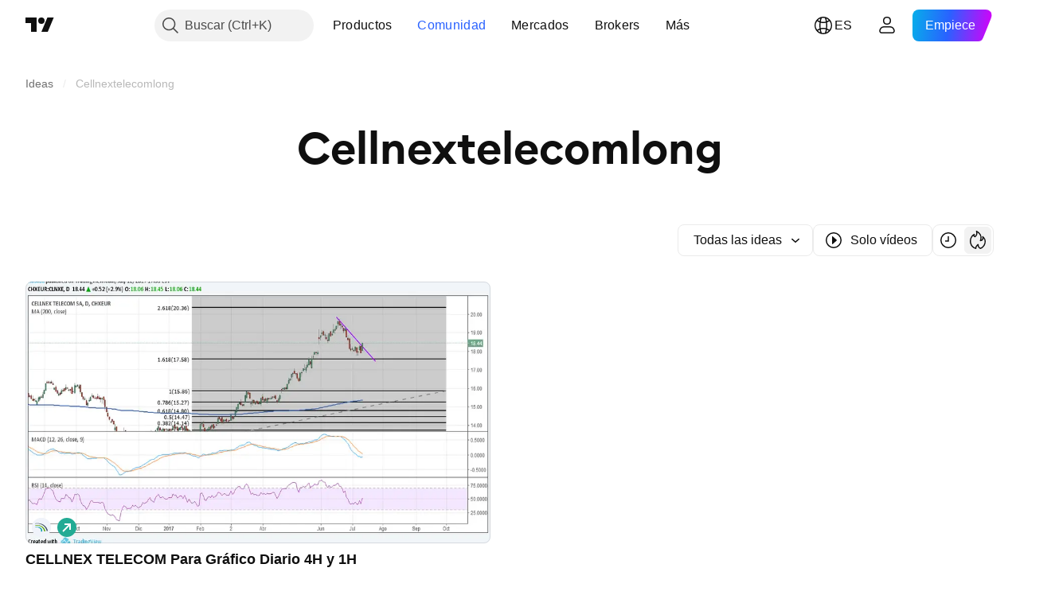

--- FILE ---
content_type: image/svg+xml
request_url: https://s3-symbol-logo.tradingview.com/cellnex-telecom.svg
body_size: 242
content:
<!-- by TradingView --><svg xmlns="http://www.w3.org/2000/svg" width="18" height="18"><path fill="#F0F3FA" d="M0 0h18v18H0z"/><path d="M8.82 12.98l-.15-.04.02-.6c.04-1.04-.2-1.6-.95-2.29a4.21 4.21 0 00-1.87-.97 10.2 10.2 0 00-2.28-.06c-.33.01-.44 0-.51-.07-.08-.07-.08-.1-.02-.14.27-.2 2.3-.35 3.15-.23 2.17.3 3.74 1.92 3.59 3.7-.02.22-.05.44-.07.49-.07.16-.63.28-.91.2z" fill="#0099A8"/><path d="M11.73 12.8a.94.94 0 01-.14-.36 7.11 7.11 0 00-5.63-5.11 10.2 10.2 0 00-2.44-.05c-.48.09-.66-.03-.4-.25.2-.18.39-.22 1.2-.3A8.83 8.83 0 019.96 8.2c.17.12.53.43.8.69a6.3 6.3 0 011.88 3.1c.13.47.13.5.03.6-.18.18-.8.32-.95.22z" fill="#61A60E"/><path d="M13.91 12.36l-.09-.37c-.93-3.89-4.84-6.74-9-6.56a11 11 0 00-1.12.1c-.74.12-.92-.23-.18-.38.56-.1 1.68-.18 2.35-.14 2.61.14 4.8 1 6.54 2.6a8.01 8.01 0 012.47 3.9c.17.61.16.72-.08.83-.24.1-.85.11-.89.02z" fill="#415364"/></svg>

--- FILE ---
content_type: application/javascript; charset=utf-8
request_url: https://static.tradingview.com/static/bundles/publications_view.d9e2d7d54c8b5a3247dd.js
body_size: 18532
content:
(self.webpackChunktradingview=self.webpackChunktradingview||[]).push([[26476,81951],{276152:e=>{e.exports={"tv-spinner__container-rotate":"tv-spinner__container-rotate-aLqboHuu"}},33714:e=>{e.exports={desktop:"desktop-cIgT47qY",mobile:"mobile-cIgT47qY"}},253905:e=>{e.exports={root:"root-wf93R4pV",breadcrumbsHidden:"breadcrumbsHidden-wf93R4pV"}},183232:e=>{e.exports={header:"header-a7yb11E8",heading:"heading-a7yb11E8",categories:"categories-a7yb11E8",feed:"feed-a7yb11E8",emptyStateIcon:"emptyStateIcon-a7yb11E8",emptyStateButton:"emptyStateButton-a7yb11E8"}},731512:e=>{e.exports={}},624011:e=>{e.exports={"badge-broker":"badge-broker-GgBZrZ6D",featured:"featured-GgBZrZ6D",dark:"dark-GgBZrZ6D",platinum:"platinum-GgBZrZ6D",link:"link-GgBZrZ6D",gold:"gold-GgBZrZ6D",silver:"silver-GgBZrZ6D"}},813450:e=>{e.exports={breadcrumbsContainer:"breadcrumbsContainer-aI9V8b_F",breadcrumbsContainerScroll:"breadcrumbsContainerScroll-aI9V8b_F",breadcrumbsContainerEllipsis:"breadcrumbsContainerEllipsis-aI9V8b_F",breadcrumbsList:"breadcrumbsList-aI9V8b_F",breadcrumbsListItem:"breadcrumbsListItem-aI9V8b_F",breadcrumbsListItemLastCollapsed:"breadcrumbsListItemLastCollapsed-aI9V8b_F",breadcrumb:"breadcrumb-aI9V8b_F",breadcrumbContent:"breadcrumbContent-aI9V8b_F"}},19906:e=>{e.exports={divider:"divider-cZAS4vtj",small:"small-cZAS4vtj",medium:"medium-cZAS4vtj",breadcrumb:"breadcrumb-cZAS4vtj",currentPage:"currentPage-cZAS4vtj",breadcrumbWithCaret:"breadcrumbWithCaret-cZAS4vtj",breadcrumbWithMenuContainer:"breadcrumbWithMenuContainer-cZAS4vtj",breadcrumbDisclosureContent:"breadcrumbDisclosureContent-cZAS4vtj",breadcrumbDisclosureLink:"breadcrumbDisclosureLink-cZAS4vtj",breadcrumbDisclosureItem:"breadcrumbDisclosureItem-cZAS4vtj",roundedIcon:"roundedIcon-cZAS4vtj",breadcrumbContent:"breadcrumbContent-cZAS4vtj",breadcrumbCircleLogo:"breadcrumbCircleLogo-cZAS4vtj"}},502144:e=>{e.exports={"tablet-small-breakpoint":"(max-width: 440px)",item:"item-jFqVJoPk",hovered:"hovered-jFqVJoPk",isDisabled:"isDisabled-jFqVJoPk",isActive:"isActive-jFqVJoPk",shortcut:"shortcut-jFqVJoPk",toolbox:"toolbox-jFqVJoPk",withIcon:"withIcon-jFqVJoPk","round-icon":"round-icon-jFqVJoPk",icon:"icon-jFqVJoPk",startSlot:"startSlot-jFqVJoPk",labelRow:"labelRow-jFqVJoPk",label:"label-jFqVJoPk",showOnHover:"showOnHover-jFqVJoPk","disclosure-item-circle-logo":"disclosure-item-circle-logo-jFqVJoPk",showOnFocus:"showOnFocus-jFqVJoPk"}},723087:e=>{e.exports={linkItem:"linkItem-zMVwkifW"}},274188:e=>{e.exports={roundTabButton:"roundTabButton-JbssaNvk",disableFocusOutline:"disableFocusOutline-JbssaNvk",enableCursorPointer:"enableCursorPointer-JbssaNvk",large:"large-JbssaNvk",withStartIcon:"withStartIcon-JbssaNvk",iconOnly:"iconOnly-JbssaNvk",withEndIcon:"withEndIcon-JbssaNvk",startIconWrap:"startIconWrap-JbssaNvk",endIconWrap:"endIconWrap-JbssaNvk",small:"small-JbssaNvk",xsmall:"xsmall-JbssaNvk",primary:"primary-JbssaNvk",disabled:"disabled-JbssaNvk",selected:"selected-JbssaNvk",disableActiveStateStyles:"disableActiveStateStyles-JbssaNvk",ghost:"ghost-JbssaNvk",fake:"fake-JbssaNvk",
caret:"caret-JbssaNvk",visuallyHidden:"visuallyHidden-JbssaNvk",content:"content-JbssaNvk"}},607209:e=>{e.exports={scrollWrap:"scrollWrap-vgCB17hK",overflowScroll:"overflowScroll-vgCB17hK",roundTabs:"roundTabs-vgCB17hK",center:"center-vgCB17hK",overflowWrap:"overflowWrap-vgCB17hK",start:"start-vgCB17hK"}},269269:(e,t,n)=>{"use strict";var a;n.d(t,{CollapseDirection:()=>a,useCollapsible:()=>i}),function(e){e.StartFirst="start-first",e.EndFirst="end-first"}(a||(a={}));var o=n(50959),r=n(363633);function i(e,t,n,i=a.EndFirst){const s=(0,o.useCallback)(((n,o)=>{const r=e.map((e=>n.widthsMap.get(t(e))??0));return function({items:e,containerWidth:t,elementsWidths:n,menuItemWidth:o,keepVisible:r,direction:i}){const s=[...e],l=[],c=[];let u=0;for(const e of n)u+=e;if(u<=t)return{visible:s,hidden:c};const d=[...n];if(u=r.map((e=>d[e])).reduce(((e,t)=>e+t),0)+o,i===a.EndFirst)for(let e=0;e<s.length;e++)r.includes(e)?l.push(s[e]):(u+=d[e],u<=t?l.push(s[e]):c.push(s[e]));else for(let e=s.length-1;e>=0;e--)r.includes(e)?l.unshift(s[e]):(u+=d[e],u<=t?l.unshift(s[e]):c.unshift(s[e]));return{visible:l,hidden:c}}({items:e,containerWidth:n.containerWidth,elementsWidths:r,menuItemWidth:n.moreButtonWidth,keepVisible:o,direction:i})}),[e]);return(0,r.useCollapsibleCommon)({itemsList:e,getItemId:t,calcVisibleAndHiddenItems:s,shouldKeepItemVisible:n})}},718083:(e,t,n)=>{"use strict";n.d(t,{useDisclosure:()=>c});var a=n(50959),o=n(650151),r=n(607423),i=n(405964),s=n(763341),l=n(481058);function c(e){const{id:t,listboxId:n,disabled:c,buttonTabIndex:u=0,onFocus:d,onBlur:m,onClick:b}=e,[f,h]=(0,a.useState)(!1),[p,v]=(0,i.useFocus)(),g=p||f,C=n??void 0!==t?(0,l.createDomId)(t,"listbox"):void 0,E=(0,a.useRef)(null),y=(0,a.useCallback)((e=>E.current?.focus(e)),[E]),A=(0,a.useRef)(null),k=(0,a.useCallback)((()=>(0,o.ensureNotNull)(A.current).focus()),[A]),S=(0,a.useCallback)((()=>h(!0)),[h]),I=(0,a.useCallback)(((e=!1,t=!1)=>{h(!1);const{activeElement:n}=document;n&&(0,r.isTextEditingField)(n)||t||y({preventScroll:e})}),[h,y]),R=(0,a.useCallback)((()=>{f?I():S()}),[f,I,S]),x=c?[]:[d,v.onFocus],D=c?[]:[m,v.onBlur],T=c?[]:[b,R],w=(0,s.createSafeMulticastEventHandler)(...x),M=(0,s.createSafeMulticastEventHandler)(...D),N=(0,s.createSafeMulticastEventHandler)(...T);return{listboxId:C,isOpened:f,isFocused:g,buttonTabIndex:c?-1:u,listboxTabIndex:-1,open:S,close:I,toggle:R,onOpen:k,buttonFocusBindings:{onFocus:w,onBlur:M},onButtonClick:N,buttonRef:E,listboxRef:A,buttonAria:{"aria-controls":f?C:void 0,"aria-expanded":f,"aria-disabled":c}}}},499408:(e,t,n)=>{"use strict";n.d(t,{useKeepActiveItemIntoView:()=>i});var a=n(50959),o=n(650151),r=n(896320);function i(e={}){const{activeItem:t,getKey:n,...i}=e,s=(0,a.useRef)(null),l=(0,a.useRef)(new Map),c=(0,r.useScrollIntoViewHelper)(s.current),u=(0,a.useCallback)((()=>{null!==c.current&&null!==s.current&&c.current.getContainer()!==s.current&&c.current.setContainer(s.current)}),[c,s]),d=(0,a.useCallback)((e=>{s.current=e}),[s]),m=(0,a.useCallback)(((e,t)=>{const a=n?n(e):e;t?l.current.set(a,t):l.current.delete(a)
}),[l,n]),b=(0,a.useCallback)(((e,t)=>{if(!e)return;const a=n?n(e):e,r=l.current.get(a);r&&(u(),(0,o.ensureNotNull)(c.current).scrollTo(r,t))}),[l,c,n]);return(0,a.useEffect)((()=>b(t,i)),[b,t]),[d,m,b]}},846503:(e,t,n)=>{"use strict";n.d(t,{useMobileTouchState:()=>r});var a=n(50959),o=n(23482);function r(){const[e,t]=(0,a.useState)(!1);return(0,a.useEffect)((()=>{t(o.mobiletouch)}),[]),e}},199090:(e,t,n)=>{"use strict";n.d(t,{usePrevious:()=>o});var a=n(50959);function o(e){const t=(0,a.useRef)(null);return(0,a.useEffect)((()=>{t.current=e}),[e]),t.current}},896320:(e,t,n)=>{"use strict";n.d(t,{useScrollIntoViewHelper:()=>d});var a=n(50959),o=n(650151),r=n(745269);const i={duration:200,additionalScroll:0},s={vertical:{scrollSize:"scrollHeight",clientSize:"clientHeight",start:"top",end:"bottom",size:"height"},horizontal:{scrollSize:"scrollWidth",clientSize:"clientWidth",start:"left",end:"right",size:"width"}};function l(e,t){const n=s[e];return t[n.scrollSize]>t[n.clientSize]}function c(e,t,n,a,o,i){const l=function(e,t,n,a=0){const o=s[e];return{start:-1*a,middle:-1*(Math.floor(n[o.size]/2)-Math.floor(t[o.size]/2)),end:-1*(n[o.size]-t[o.size])+a}}(e,a,o,i.additionalScroll);let c=0;if(i.snapToMiddle||function(e,t,n){const a=s[e];return t[a.start]<n[a.start]-n[a.size]/2||t[a.end]>n[a.end]+n[a.size]/2}(e,a,o))c=l.middle;else{const t=function(e,t,n,a=0){const o=s[e],r=t[o.start]+Math.floor(t[o.size]/2),i=n[o.start]+Math.floor(n[o.size]/2);return{start:t[o.start]-n[o.start]-a,middle:r-i,end:t[o.end]-n[o.end]+a}}(e,a,o,i.additionalScroll),n=function(e){const{start:t,middle:n,end:a}=e,o=new Map([[Math.abs(t),{key:"start",value:Math.sign(t)}],[Math.abs(n),{key:"middle",value:Math.sign(n)}],[Math.abs(a),{key:"end",value:Math.sign(a)}]]),r=Math.min(...o.keys());return o.get(r)}(t);c=void 0!==n?l[n.key]:0}return i.align&&(c=l[i.align]),function(e){const{additionalScroll:t=0,duration:n=r.dur,func:a=r.easingFunc.easeInOutCubic,onScrollEnd:o,target:i,wrap:s,direction:l="vertical"}=e;let{targetRect:c,wrapRect:u}=e;c=c??i.getBoundingClientRect(),u=u??s.getBoundingClientRect();const d=("vertical"===l?c.top-u.top:c.left-u.left)+t,m="vertical"===l?"scrollTop":"scrollLeft",b=s?s[m]:0;let f,h=0;return h=window.requestAnimationFrame((function e(t){let r;if(f?r=t-f:(r=0,f=t),r>=n)return s[m]=b+d,void(o&&o());const i=b+d*a(r/n);s[m]=Math.floor(i),h=window.requestAnimationFrame(e)})),function(){window.cancelAnimationFrame(h),o&&o()}}({...i,target:t,targetRect:a,wrap:n,wrapRect:o,additionalScroll:c,direction:e})}class u{constructor(e=null){this._container=null,this._lastScrolledElement=null,this._stopVerticalScroll=null,this._stopHorizontalScroll=null,this._container=e}scrollTo(e,t=i){if(null!==this._container&&null!==e&&!function(e,t,n=0){const a=e.getBoundingClientRect(),o=t.getBoundingClientRect();return a.top-o.top>=0&&o.bottom-a.bottom>=0&&a.left-o.left>=n&&o.right-a.right>=n}(e,this._container,t.visibilityDetectionOffsetInline)){const n=e.getBoundingClientRect(),a=this._container.getBoundingClientRect();this.stopScroll(),
l("vertical",this._container)&&(this._stopVerticalScroll=c("vertical",e,this._container,n,a,this._modifyOptions("vertical",t))),l("horizontal",this._container)&&(this._stopHorizontalScroll=c("horizontal",e,this._container,n,a,this._modifyOptions("horizontal",t)))}this._lastScrolledElement=e}scrollToLastElement(e){this.scrollTo(this._lastScrolledElement,e)}stopScroll(){null!==this._stopVerticalScroll&&this._stopVerticalScroll(),null!==this._stopHorizontalScroll&&this._stopHorizontalScroll()}getContainer(){return this._container}setContainer(e){this._container=e,this._container?.contains(this._lastScrolledElement)||(this._lastScrolledElement=null)}destroy(){this.stopScroll(),this._container=null,this._lastScrolledElement=null}_handleScrollEnd(e){"vertical"===e?this._stopVerticalScroll=null:this._stopHorizontalScroll=null}_modifyOptions(e,t){return Object.assign({},t,{onScrollEnd:()=>{this._handleScrollEnd(e),void 0!==t.onScrollEnd&&t.onScrollEnd()}})}}function d(e){const t=(0,a.useRef)(null);return(0,a.useEffect)((()=>(t.current=new u(e),()=>(0,o.ensureNotNull)(t.current).destroy())),[]),t}},149814:(e,t,n)=>{"use strict";n.d(t,{useTabs:()=>d});var a=n(50959),o=n(688697),r=n(763341),i=n(405964),s=n(499408),l=n(61548),c=n(846503);const u=24;function d(e){const{id:t,items:n,orientation:d,activationType:m="manual",disabled:b,tablistLabelId:f,tablistLabel:h,focusOnHighlight:p=!0,preventDefaultIfKeyboardActionHandled:v=!0,stopPropagationIfKeyboardActionHandled:g=!1,keyboardNavigationLoop:C=!0,scrollIntoViewOptions:E,isActive:y,onActivate:A,isCollapsed:k,isRtl:S,isDisclosureOpened:I,isRadioGroup:R,defaultKeyboardFocus:x,focusableItemAttributes:D={}}=e,T=(0,c.useMobileTouchState)(),w=I?null:d||"horizontal",M=(0,a.useRef)(e.itemsRefs?.current??new Map),[N,B]=(0,a.useState)(),[L,_]=(0,i.useFocus)(),O=n.find(y),F=(0,a.useCallback)((t=>e.compareTabs?e.compareTabs(t,N):t===N),[N]),Y=(0,a.useCallback)((t=>{const n=e.findTab?e.findTab(M.current,t):M.current.get(t);p&&void 0!==n&&n!==document.activeElement&&n.focus()}),[p]),W=(0,a.useRef)(),H=(0,a.useCallback)(((e,t)=>{B(e),"number"==typeof t?(clearTimeout(W.current),W.current=setTimeout((()=>Y(e)),t)):Y(e)}),[B,Y]),P=(0,a.useCallback)((e=>{b||e.disabled||(A(e),F(e)||H(e))}),[b,A,F,H]),U=(0,l.useTabsKeyboardNavigation)({isRtl:S,items:n,activationType:m,preventDefaultIfHandled:v,stopPropagationIfHandled:g,loop:C,onActivate:P,isHighlighted:F,onHighlight:H,isCollapsed:k,orientation:w}),z=(0,a.useCallback)((e=>{let t=null;for(const[n,a]of M.current.entries())if(e.target===a){t=n;break}t&&!F(t)&&("automatic"===m&&k&&!k(t)?P(t):H(t))}),[m,F,H,P,k]);(0,a.useEffect)((()=>{T||void 0!==O&&B(O)}),[O,T]),(0,a.useEffect)((()=>{L||B(void 0)}),[L]),(0,a.useEffect)((()=>()=>clearTimeout(W.current)),[]);const V=E?.additionalScroll??0,[J,K]=(0,s.useKeepActiveItemIntoView)({...E,visibilityDetectionOffsetInline:V+u,snapToMiddle:!0,activeItem:N??O,getKey:(0,a.useCallback)((e=>e.id),[])}),j=(0,a.useCallback)(((e,t)=>{K(e,t),null!==t?M.current.set(e,t):M.current.delete(e)
}),[K]),{firstEdgeItemIndex:q,lastEdgeItemIndex:Z}=(0,o.findEdgesTab)(n,k);return{tabsBindings:n.map(((e,t)=>{const n=F(e),a=y(e),r=e.disabled??b??!1,i=1===x?L?n:t===q||t===Z:L?n:a;return{...(0,o.getTabAttributes)(e.id,i,a,e.tabpanelId,r,R,"",D),highlighted:n,active:a,handleItemRef:j}})),tablistBinding:{...(0,o.getTabListAttributes)(t,d,b,f,h,R),onBlur:_.onBlur,onFocus:(0,r.createSafeMulticastEventHandler)(_.onFocus,z),onKeyDown:U},scrollWrapBinding:{ref:J},onActivate:P,onHighlight:H,isHighlighted:F}}},61548:(e,t,n)=>{"use strict";n.d(t,{useTabsKeyboardNavigation:()=>c});var a=n(50959),o=n(650151),r=n(283657),i=n(507017);function s(){return!1}function l(e,t){return{next:()=>t!==e.length-1,previous:()=>0!==t}}function c(e){const{activationType:t="manual"}=e,n=(0,a.useMemo)((()=>t),[]);return(0,o.assert)(t===n,"Activation type must be invariant."),"automatic"===t?function(e){const{isRtl:t,items:n,preventDefaultIfHandled:o=!0,stopPropagationIfHandled:c=!1,loop:u=!0,isHighlighted:d,onHighlight:m,onActivate:b,isCollapsed:f=s,orientation:h}=e,p=(0,a.useCallback)((e=>{m(e),f(e)||b(e)}),[m,b,f]),v=!u&&c?l(n,n.findIndex(d)):void 0;return(0,r.useKeyboardEventHandler)([(0,i.useItemsKeyboardNavigation)(h,t,n,d,p,u,{},void 0,v)],o,c)}(e):function(e){const{isRtl:t,items:n,preventDefaultIfHandled:o=!0,stopPropagationIfHandled:s=!1,loop:c=!0,isHighlighted:u,onHighlight:d,onActivate:m,orientation:b}=e,f=n.findIndex(u),h=n[f],p=(0,a.useCallback)((()=>{void 0!==h&&m(h)}),[h,m]),v=!c&&s?l(n,f):void 0,g=(0,a.useCallback)((e=>d(e)),[d]),C=(0,i.useItemsKeyboardNavigation)(b,t,n,u,g,c,{},void 0,v),E=(0,r.useKeyboardActionHandler)([13,32],p);return(0,r.useKeyboardEventHandler)([C,E],o,s)}(e)}},685023:(e,t,n)=>{"use strict";n.d(t,{DEFAULT_SIZE:()=>a,spinnerSizeMap:()=>o});const a="large",o={mini:"xsmall",xxsmall:"xxsmall",xsmall:"xsmall",small:"small",medium:"medium",large:"large"}},248723:(e,t,n)=>{"use strict";n.d(t,{useTabsMainHandlers:()=>v});var a=n(50959),o=n(763341),r=n(846503),i=n(892487),s=n(269269),l=n(149814),c=n(718083),u=n(662929),d=n(283657),m=n(713094),b=n(909358),f=n(444530),h=n(199090);var p=n(246002);function v(e,t,n){const{id:v,items:g,activationType:C,orientation:E="horizontal",disabled:y,onActivate:A,isActive:k,overflowBehaviour:S,enableActiveStateStyles:I,tablistLabelId:R,tablistLabel:x,preventDefaultIfKeyboardActionHandled:D,size:T,stopPropagationIfKeyboardActionHandled:w,keyboardNavigationLoop:M,defaultKeyboardFocus:N,focusableItemAttributes:B}=t,L=(0,a.useMemo)((()=>(0,p.transformTabsWithCounters)(g,y,T)),[g,y,T]),_=(0,r.useMobileTouchState)(),O=(0,i.useOverflowBehaviour)(S),F=(0,a.useRef)(!1),Y=(0,a.useCallback)((e=>e.id),[]),W=I??!_,H=(0,m.useFadeInContext)(),{visibleItems:P,hiddenItems:U,containerRefCallback:z,innerContainerRefCallback:V,moreButtonRef:J,setItemRef:K,itemsMeasurements:j}=(0,s.useCollapsible)(L,Y,k),q=(0,h.usePrevious)(j.current?.containerWidth)??0,Z=(0,b.useIsNonFirstRender)(),G=j.current?.containerWidth??0;let Q=!1;j.current&&Z&&(Q=function(e,t,n,a,o){if("collapse"!==a)return!0
;const r=function(e,t,n){const a=e.filter((e=>t.find((t=>t.id===e[0]))));return t.length>0?a[0][1]+n:0}(Array.from(e.widthsMap.entries()),t,o),i=e.moreButtonWidth??0;let s=function(e,t){return e.reduce(((e,n)=>e+(t.get(n.id)??0)),0)}(n,e.widthsMap);return s+=t.length>0?i:0,function(e,t,n,a){return 0!==e?t-n<e&&t-n>a:n<t}(r,e.containerWidth,s,o)}(j.current,U,P,O,n.gap??0)||0===G);const $=(0,f.useResizeObserver)((([e])=>{requestAnimationFrame((()=>{Z&&Q&&e.contentRect.width===q&&H()}))})),X="collapse"===O?P:L,ee=(0,a.useMemo)((()=>"collapse"===O?U:[]),[O,U]),te=(0,a.useCallback)((e=>ee.includes(e)),[ee]),{isOpened:ne,open:ae,close:oe,onButtonClick:re}=(0,c.useDisclosure)({id:v,disabled:y}),{tabsBindings:ie,tablistBinding:se,scrollWrapBinding:le,onActivate:ce,onHighlight:ue,isHighlighted:de}=(0,l.useTabs)({id:v,items:[...X,...ee],activationType:C,orientation:E,disabled:y,tablistLabelId:R,tablistLabel:x,preventDefaultIfKeyboardActionHandled:D,scrollIntoViewOptions:n.scrollIntoViewOptions,onActivate:A,isActive:k,isCollapsed:te,isRtl:n.isRtl,isDisclosureOpened:ne,isRadioGroup:n.isRadioGroup,stopPropagationIfKeyboardActionHandled:w,keyboardNavigationLoop:M,defaultKeyboardFocus:N,focusableItemAttributes:B,compareTabs:n.compareTabs,findTab:n.findTab}),me=ee.find(de),be=(0,a.useCallback)((()=>{const e=L.find(k);e&&ue(e)}),[ue,k,L]),fe=(0,a.useCallback)((()=>{oe(),be(),F.current=!0}),[oe,be]),he=(0,a.useCallback)((()=>{me&&(ce(me),ue(me,250))}),[ce,ue,me]);le.ref=(0,u.useMergedRefs)([$,le.ref,z]),se.ref=(0,u.useMergedRefs)([se.ref,V]),se.onKeyDown=(0,o.createSafeMulticastEventHandler)((0,d.useKeyboardEventHandler)([(0,d.useKeyboardClose)(ne,fe),(0,d.useKeyboardActionHandler)([13,32],he,(0,a.useCallback)((()=>Boolean(me)),[me]))],D),se.onKeyDown);const pe=(0,a.useCallback)((e=>{F.current=!0,re(e)}),[F,re]),ve=(0,a.useCallback)((e=>{e&&ce(e)}),[ce]);return(0,a.useEffect)((()=>{F.current?F.current=!1:me&&!ne?ae():!me&&ne&&oe()}),[me,ne,ae,oe]),{enableActiveStateStyles:W,moreButtonRef:J,setItemRef:K,getBindings:e=>ie.find((t=>t.id===e.id)),handleMoreButtonClick:pe,handleCollapsedItemClick:ve,scrollWrapBinding:le,overflowBehaviour:O,tablistBinding:se,visibleTabs:X,hiddenTabs:ee,handleActivate:ce,isMobileTouch:_,getItemId:Y,isDisclosureOpened:ne,isHighlighted:de,closeDisclosure:oe}}},246002:(e,t,n)=>{"use strict";n.d(t,{counterSizeFromSquareTabsSize:()=>i,getTabCounter:()=>r,transformTabsWithCounters:()=>s});var a=n(50959),o=n(941777);function r({count:e,color:t="danger",size:n="xsmall",disabled:r}){return a.createElement(o.Counter,{"aria-label":"Tab counter",count:e,size:n,color:t,borderColor:"primary",disabled:r})}function i(e){return{xsmall:"xsmall",small:"small",medium:"medium",xlarge:"large"}[e]}function s(e,t,n){return e.map((e=>{const a=e.counter;return a?{...e,endUpperSlot:r({count:a.count,color:a.color,size:i(n),disabled:t}),counter:void 0}:e}))}},688697:(e,t,n)=>{"use strict";function a(e,t="horizontal",n,a,o,r){return{id:e,role:r?"radiogroup":"tablist","aria-orientation":t,"aria-label":o,"aria-labelledby":a,
"aria-disabled":n}}function o(e,t,n,a,o,r,i,s){return{id:e,role:r?"radio":"tab",tabIndex:t?s?.tabIndex??0:-1,disabled:o,"aria-selected":r?void 0:n,"aria-checked":r?n:void 0,"aria-controls":a,"aria-disabled":o,"aria-label":i,"data-focus-manager":void 0!==s?s["data-focus-manager"]:void 0}}function r(e,t){let n,a;for(let o=0;o<e.length;o++){const r=e.length-(o+1),i=void 0!==t&&t(e[r]);if(!e[o].disabled&&void 0===n&&(n=o),!e[r].disabled&&!i&&void 0===a&&(a=r),void 0!==n&&void 0!==a)break}return{firstEdgeItemIndex:n,lastEdgeItemIndex:a}}var i;n.d(t,{TabNames:()=>i,findEdgesTab:()=>r,getTabAttributes:()=>o,getTabListAttributes:()=>a}),function(e){e.SquareButtonTabs="square-button-tabs",e.UnderlineButtonTabs="underline-button-tabs",e.UnderlineAnchorTabs="underline-anchor-tabs",e.RoundAnchorTabs="round-anchor-tabs",e.RoundButtonTabs="round-button-tabs",e.LightButtonTabs="light-button-tabs"}(i||(i={}))},892487:(e,t,n)=>{"use strict";n.d(t,{useOverflowBehaviour:()=>i});var a=n(586240),o=n(222463),r=n(846503);function i(e){const t=(0,o.useSafeMatchMedia)(a["media-mf-phone-landscape"],!0),n=(0,r.useMobileTouchState)();return e??(n||!t?"scroll":"collapse")}},306878:(e,t,n)=>{"use strict";function a(e){const{data:{context:t},extra:n}=e;return{heading:o(e),breadcrumbs:r(e),areBreadcrumbsVisible:!("are_breadcrumbs_visible"in n)||Boolean(n.are_breadcrumbs_visible),categories:i(e),feedData:s(e),entitiesType:l(e),searchQuery:"search_context"in t?t.search_context.search_term:void 0}}function o(e){const{extra:t}=e;if(function(e){try{const{heading:t}=e;return"string"==typeof t}catch{return!1}}(t))return t.heading}function r(e){const{extra:t}=e;if(!function(e){try{const{breadcrumbs:t}=e;return t.every((({title:e,url:t})=>"string"==typeof e&&null==t||"string"==typeof t))}catch{return!1}}(t))throw new Error("No breadcrumbs");return t.breadcrumbs.map((e=>{const{title:t,url:n}=e;return{name:t,href:n??void 0}}))}function i(e){const{data:{meta:{feed_categories_info:t}={},context:{request_context:{user:{is_authenticated:n}}}}}=e;if(t&&!(t.categories.length<=0))return{items:t.categories.filter((e=>n||!e.auth_required)).map((e=>({id:e.name,href:e.url,children:e.heading}))),current:t.current_category}}function s(e){const{data:{context:t,data:n},time:a}=e;return{ideas:{data:n.ideas.data,params:n.ideas.params},ssrTimeSeconds:a,context:t}}function l(e){const{extra:t}=e;if(!function(e){try{const{entities_type:t}=e;return"string"==typeof t&&["ideas","scripts"].includes(t)}catch{return!1}}(t))throw new Error("No breadcrumbs");return t.entities_type}n.d(t,{adaptBreadcrumbs:()=>r,adaptSsrProps:()=>a})},44928:(e,t,n)=>{"use strict";n.d(t,{Layout:()=>l});var a=n(444372),o=n(50959),r=n(781951),i=n(253905),s=n.n(i);function l(e){const{breadcrumbs:t,areBreadcrumbsVisible:i=!0,children:l}=e;return o.createElement("main",{className:s().root},o.createElement("div",{className:i?"":s().breadcrumbsHidden},o.createElement(r.Breadcrumbs,{id:"breadcrumbs-publications-view",size:"small",path:t,ariaLabel:a.t(null,void 0,n(830194)),
moreButtonAriaLabel:a.t(null,void 0,n(819863)),breadcrumbCharLimit:64})),l)}},127490:(e,t,n)=>{"use strict";n.d(t,{FORCE_RERENDER_PAGE_NAME_EVENT:()=>a,forceRerenderPage:()=>o});const a="custom_rerender_page_event";function o(){document.dispatchEvent(new CustomEvent(a))}},872864:(e,t,n)=>{"use strict";n.d(t,{getActualUserProps:()=>r});var a=n(154834),o=n(400353);function r(e){const t=(0,a.default)(e);return t.context.request_context.user={is_authenticated:Boolean(window.is_authenticated),is_pro:Boolean(window.user.is_pro),is_moderator:Boolean(window.user.is_moderator),is_staff:Boolean(window.user.is_staff),features:(0,o.getProductFeaturesConfig)((0,o.getProductId)(window.user))||void 0,permissions:window.user.permissions||{},available_offers:window.user.available_offers,settings:window.user.settings},t}},414879:(e,t,n)=>{"use strict";var a,o;n.r(t),n.d(t,{Months:()=>o,WeekDays:()=>a}),function(e){e[e.SUNDAY=1]="SUNDAY",e[e.MONDAY=2]="MONDAY",e[e.TUESDAY=3]="TUESDAY",e[e.WEDNESDAY=4]="WEDNESDAY",e[e.THURSDAY=5]="THURSDAY",e[e.FRIDAY=6]="FRIDAY",e[e.SATURDAY=7]="SATURDAY"}(a||(a={})),function(e){e[e.JANUARY=0]="JANUARY",e[e.FEBRUARY=1]="FEBRUARY",e[e.MARCH=2]="MARCH",e[e.APRIL=3]="APRIL",e[e.MAY=4]="MAY",e[e.JUNE=5]="JUNE",e[e.JULY=6]="JULY",e[e.AUGUST=7]="AUGUST",e[e.SEPTEMBER=8]="SEPTEMBER",e[e.OCTOBER=9]="OCTOBER",e[e.NOVEMBER=10]="NOVEMBER",e[e.DECEMBER=11]="DECEMBER"}(o||(o={}))},936410:(e,t,n)=>{"use strict";n.r(t),n.d(t,{monthsFullNames:()=>r,monthsShortNames:()=>i,weekDaysFullNames:()=>s,weekDaysMiniNames:()=>c,weekDaysShortNames:()=>l});var a=n(444372),o=n(414879);const r={[o.Months.JANUARY]:a.t(null,void 0,n(100200)),[o.Months.FEBRUARY]:a.t(null,void 0,n(581069)),[o.Months.MARCH]:a.t(null,void 0,n(193878)),[o.Months.APRIL]:a.t(null,void 0,n(528896)),[o.Months.MAY]:a.t(null,void 0,n(125734)),[o.Months.JUNE]:a.t(null,void 0,n(661487)),[o.Months.JULY]:a.t(null,void 0,n(206608)),[o.Months.AUGUST]:a.t(null,void 0,n(811081)),[o.Months.SEPTEMBER]:a.t(null,void 0,n(632179)),[o.Months.OCTOBER]:a.t(null,void 0,n(137997)),[o.Months.NOVEMBER]:a.t(null,void 0,n(604607)),[o.Months.DECEMBER]:a.t(null,void 0,n(890082))},i={[o.Months.JANUARY]:a.t(null,void 0,n(562310)),[o.Months.FEBRUARY]:a.t(null,void 0,n(302507)),[o.Months.MARCH]:a.t(null,void 0,n(92767)),[o.Months.APRIL]:a.t(null,void 0,n(227072)),[o.Months.MAY]:a.t(null,{context:"short"},n(13132)),[o.Months.JUNE]:a.t(null,void 0,n(800429)),[o.Months.JULY]:a.t(null,void 0,n(853786)),[o.Months.AUGUST]:a.t(null,void 0,n(546450)),[o.Months.SEPTEMBER]:a.t(null,void 0,n(806816)),[o.Months.OCTOBER]:a.t(null,void 0,n(912179)),[o.Months.NOVEMBER]:a.t(null,void 0,n(526899)),[o.Months.DECEMBER]:a.t(null,void 0,n(532084))},s={[o.WeekDays.SUNDAY]:a.t(null,void 0,n(661480)),[o.WeekDays.MONDAY]:a.t(null,void 0,n(419573)),[o.WeekDays.TUESDAY]:a.t(null,void 0,n(682160)),[o.WeekDays.WEDNESDAY]:a.t(null,void 0,n(894226)),[o.WeekDays.THURSDAY]:a.t(null,void 0,n(879137)),[o.WeekDays.FRIDAY]:a.t(null,void 0,n(503570)),[o.WeekDays.SATURDAY]:a.t(null,void 0,n(130348))},l={
[o.WeekDays.SUNDAY]:a.t(null,void 0,n(377493)),[o.WeekDays.MONDAY]:a.t(null,void 0,n(837150)),[o.WeekDays.TUESDAY]:a.t(null,void 0,n(811916)),[o.WeekDays.WEDNESDAY]:a.t(null,void 0,n(711532)),[o.WeekDays.THURSDAY]:a.t(null,void 0,n(771388)),[o.WeekDays.FRIDAY]:a.t(null,void 0,n(922928)),[o.WeekDays.SATURDAY]:a.t(null,void 0,n(232273))},c={[o.WeekDays.SUNDAY]:a.t(null,{context:"day_of_week"},n(875005)),[o.WeekDays.MONDAY]:a.t(null,{context:"day_of_week"},n(930961)),[o.WeekDays.TUESDAY]:a.t(null,{context:"day_of_week"},n(244254)),[o.WeekDays.WEDNESDAY]:a.t(null,{context:"day_of_week"},n(392578)),[o.WeekDays.THURSDAY]:a.t(null,{context:"day_of_week"},n(608765)),[o.WeekDays.FRIDAY]:a.t(null,{context:"day_of_week"},n(923230)),[o.WeekDays.SATURDAY]:a.t(null,{context:"day_of_week"},n(894748))}},455219:(e,t,n)=>{"use strict";n.d(t,{hydrateLoginBound:()=>l});var a=n(50959),o=n(650151),r=n(402863),i=n(230845),s=n(127490);function l(e,t,n){const l=(0,o.ensureNotNull)(document.querySelector(t)),c=(0,r.getComponentRenderMode)(l),u=(0,r.getComponentInitData)(l),d=(0,i.hydrateReactRoot)(a.createElement(e,{...u}),l,c);let m=null;const b=async()=>{if("Guest"!==window.user.username){m?.abort(),m=new AbortController;const t=await n(u,m.signal);d.render(a.createElement(e,{key:Date.now(),...t}))}};return window.loginStateChange.subscribe(null,b),document.addEventListener(s.FORCE_RERENDER_PAGE_NAME_EVENT,b),()=>{m?.abort(),d.unmount(),window.loginStateChange.unsubscribe(null,b),document.removeEventListener(s.FORCE_RERENDER_PAGE_NAME_EVENT,b)}}},376240:(e,t,n)=>{"use strict";n.d(t,{initFromInitData:()=>r});var a=n(588948),o=n(909740);function r(){(0,a.updateInitData)();const e=(0,a.getInitData)();!o.watchedTheme.value()&&"theme"in e&&(0,o.setTheme)(e.theme)}},909740:(e,t,n)=>{"use strict";n.d(t,{setTheme:()=>o,watchedTheme:()=>a});const a=new(n(77294).WatchedValue);function o(e){a.setValue(e)}a.subscribe((e=>{!function(e,t=window){const n="theme-"+e,a=t.document.documentElement.classList;for(const e of Array.from(a))e.startsWith("theme-")&&e!==n&&a.remove(e);a.add(n),t.document.documentElement.dataset.theme=e}(e,window)}))},127463:(e,t,n)=>{"use strict";n.d(t,{Breadcrumbs:()=>L});var a=n(50959),o=n(497754),r=n.n(o),i=n(269269),s=n(481058),l=n(238718),c=n(600586),u=n(36559);const d=40;function m(e="",t=d){return(0,a.useMemo)((()=>function(e,t){return e.length<=t?{hasEllipsis:!1,truncatedName:e,bindings:{}}:{hasEllipsis:!0,truncatedName:e.substring(0,t).trim()+"…",bindings:{title:e,"aria-label":e}}}(e,t)),[e,t])}var b=n(495217),f=n(19906),h=n.n(f);function p(e){const{name:t,size:n,basename:o,ignoreBaseName:i,href:s="",submenu:l,className:c,isCurrentPage:d,breadcrumbCharLimit:f,preventCurrentPageClick:p=!0,onClick:v,icon:g,iconAriaProps:C,id:E,TextRenderer:y,...A}=e;let k=i?s:o+s;const{truncatedName:S,hasEllipsis:I,bindings:R}=m(t,f),x=!A.renderComponent&&!s;x&&(k="#");const D=a.useCallback((e=>{if((d&&p||x)&&e.preventDefault(),v)return v(e)}),[d,v,p,x]);return a.createElement(u.TextAnchorButton,{...A,...R,id:E||void 0,href:k,size:n,
onClick:D,color:"light-gray","aria-current":d?"page":void 0,isDimmed:d,className:r()(h().breadcrumb,I&&"apply-common-tooltip","apply-overflow-tooltip","apply-overflow-tooltip--allow-text","apply-overflow-tooltip--check-children",d&&h().currentPage,g&&g.roundedIcon&&h().roundedIcon,c),statesWithoutBg:!0,startIcon:g&&g.startIcon,startIconAriaAttrs:C&&{"aria-label":C["aria-label"],"aria-hidden":String(C["aria-hidden"])},tabIndex:d?-1:void 0},a.createElement("span",{className:h().breadcrumbContent},g&&g.circleLogo&&a.createElement(b.CircleLogo,{...C,className:h().breadcrumbCircleLogo,size:"xxxsmall",logoUrl:g.circleLogo.logoUrl,placeholderLetter:"placeholderLetter"in g.circleLogo?g.circleLogo.placeholderLetter:void 0}),y?a.createElement(y,{text:S}):S))}function v(e){const{divider:t="/",size:n}=e;return"string"==typeof t?a.createElement("span",{className:r()(h().divider,h()[n]),"aria-hidden":"true"},t):t}var g=n(662929),C=n(14388),E=n(551080),y=n(99171),A=n(634993),k=n(470316);function S(e){const{id:t,size:n,triggerChildren:o,items:i,triggerClassName:c,triggerReference:d,triggerIcon:b,showCaret:f,basename:p,focusNextBreadcrumb:v,breadcrumbCharLimit:C,triggerAriaLabel:E}=e,[A,S]=(0,l.useRefsMap)(),{buttonRef:R,listboxRef:x,onListItemKeydown:D,close:T,wrapperBindings:w,buttonBindings:M,buttonAria:N,listboxId:B,isOpened:L}=function(e){const{id:t,listItemsCount:n,focusFirstItemInListbox:o,focusNextBreadcrumb:r}=e,[i,l]=(0,a.useState)(!1),c=(0,a.useRef)(null),u=(0,a.useRef)(null),d=void 0!==t?(0,s.createDomId)(t,"listbox"):void 0,m=(0,a.useCallback)((()=>l(!0)),[l]),b=(0,a.useCallback)((()=>l(!1)),[l]),f=(0,a.useCallback)((e=>{u.current?.contains(e.relatedTarget)||b()}),[u]),h=(0,a.useCallback)((e=>{i?b():(m(),0===e.nativeEvent?.detail&&o())}),[o]),p=(0,a.useCallback)((e=>t=>{const a=(0,k.hashFromEvent)(t);0===e&&a===k.Modifiers.Shift+9&&(t.preventDefault(),c.current?.focus()),e===n-1&&9===a&&(t.preventDefault(),r(),b())}),[c,n]),v=(0,a.useCallback)((e=>{e.preventDefault(),e.stopPropagation()}),[]);return{isOpened:i,buttonRef:c,listboxRef:u,onListItemKeydown:p,close:b,wrapperBindings:{onMouseOver:m,onMouseOut:f},buttonBindings:{onClick:h,onBlur:f,onTouchEnd:v,onTouchStart:m},buttonAria:{"aria-controls":i?d:void 0,"aria-expanded":i,"aria-haspopup":!0},listboxId:d}}({id:t,listItemsCount:i.length,focusFirstItemInListbox:()=>setTimeout((()=>{A.current.get(i[0]?.name)?.focus()}),0),focusNextBreadcrumb:v}),_=(0,g.useMergedRefs)([d,R]),O={x:"small"===n?-8:-10,y:8},{truncatedName:F,bindings:Y}=m(o,C),W=(0,a.useCallback)((()=>{T(),R.current?.focus()}),[T]);return a.createElement("div",{className:h().breadcrumbWithMenuContainer,...w},a.createElement(y.PopupMenuDisclosureView,{isOpened:L,onClose:W,buttonRef:R,listboxReference:x,listboxClassName:h().breadcrumbDisclosureContent,listboxId:B,popupPositionCorrection:O,button:a.createElement(u.TextButton,{size:n,showCaret:f,isHovered:L,color:"light-gray",statesWithoutBg:!0,className:r()(h().breadcrumb,f&&h().breadcrumbWithCaret,c),startIcon:b,iconOnly:!!b,reference:_,...N,...M,
"aria-label":E||Y["aria-label"]},F),popupChildren:i.map(((e,t)=>a.createElement(I,{key:e.name,item:e,basename:p,reference:S(e.name),onKeyDown:D(t)})))}))}function I(e){const{item:t,basename:n="",reference:o,onKeyDown:r}=e,{renderComponent:i=C.CustomComponentDefaultLink,submenu:s,name:l,href:c,ignoreBaseName:u,onClick:d,icon:m,iconAriaProps:b,...f}=t;let p=u?c:n+c;const v=!t.renderComponent&&!c;v&&(p="#");const g=a.useCallback((e=>{if(v&&e.preventDefault(),d)return d(e)}),[d,v]);return a.createElement(i,{...f,href:p,className:h().breadcrumbDisclosureLink,reference:(0,E.isomorphicRef)(o),onKeyDown:r,onClick:g},a.createElement(A.PopupMenuItem,{circleLogo:m&&m.circleLogo,roundedIcon:m&&m.roundedIcon,iconAriaProps:{...b},icon:m&&m.startIcon,className:h().breadcrumbDisclosureItem,label:l}))}function R(e){const{id:t,size:n,basename:o="",divider:r,item:i,showDivider:s,isCurrentPage:l,breadcrumbCharLimit:c,focusNextBreadcrumb:u,setRef:d,preventCurrentPageClick:m}=e,{submenu:b,...f}=i,h=b?[f,...b]:[],g=(0,a.useCallback)(d(i.name),[i]);return a.createElement(a.Fragment,null,s&&a.createElement(v,{divider:r,size:n}),Boolean(b)?a.createElement(S,{id:t,size:n,basename:o,items:h,triggerChildren:i.name,triggerReference:g,focusNextBreadcrumb:u,breadcrumbCharLimit:c,showCaret:!0}):a.createElement(p,{...i,basename:o,size:n,isCurrentPage:l,reference:g,breadcrumbCharLimit:c,preventCurrentPageClick:m}))}var x=n(931174),D=n(195321),T=n(813450),w=n.n(T);const M=40,N=50,B=e=>e.name;function L(e){const{id:t,path:n,divider:o,className:u,innerClassName:d,ariaLabel:m,basename:b="",size:f="medium",moreButtonAriaLabel:h,breadcrumbCharLimit:p,preventCurrentPageClick:g,overflowMode:C="scroll"}=e,{isInModal:E}=(0,a.useContext)(x.BreadcrumbsContext);(0,a.useEffect)((()=>{}),[n,E]);const y=(0,a.useCallback)((e=>{const t=n.findIndex((t=>t.name===e.name));return 0===t||t===n.length-1}),[n]),{containerRefCallback:A,moreButtonRef:k,innerContainerRefCallback:I,visibleItems:T,hiddenItems:L,setItemRef:_}=(0,i.useCollapsible)(n,B,y,i.CollapseDirection.StartFirst),[O,F]=(0,l.useRefsMap)(),Y=(0,a.useCallback)((e=>{const t=n.findIndex((t=>t.name===e));if(-1!==t)return n[t+1]?.name}),[n]),W=(0,a.useCallback)((e=>{e&&O.current.get(e)?.focus()}),[O]),H=(0,a.useCallback)((()=>W(T[1]?.name)),[O,T]);if(0===n.length)return null;const P="ellipsis"===C&&n.length>2&&L.length===n.length-2&&2===T.length;return a.createElement(c.MenuWidthContext.Provider,{value:{setMenuMaxWidth:!0}},a.createElement("nav",{"aria-label":m,ref:A,className:r()(w().breadcrumbsContainer,"scroll"===C&&w().breadcrumbsContainerScroll,"ellipsis"===C&&w().breadcrumbsContainerEllipsis)},a.createElement("ul",{ref:I,className:r()(w().breadcrumbsList,u)},T.map(((e,n)=>{const i=n===T.length-1,l=P&&i;return a.createElement(a.Fragment,{key:e.name},a.createElement("li",{className:r()(w().breadcrumbsListItem,d,l&&w().breadcrumbsListItemLastCollapsed),ref:_(B(e))},a.createElement(R,{item:e,isCurrentPage:i,showDivider:0!==n,divider:o,basename:b,id:(0,s.createDomId)(t,"breadcrumbs","submenu",e.name),size:f,setRef:F,
focusNextBreadcrumb:()=>W(Y(e.name)),breadcrumbCharLimit:p??(i?N:M),preventCurrentPageClick:g})),L.length>0&&0===n&&a.createElement("li",{className:r()(w().breadcrumbsListItem,d),ref:k},a.createElement(v,{divider:o,size:f}),a.createElement(S,{id:(0,s.createDomId)(t,"breadcrumbs","more"),size:f,items:L,triggerAriaLabel:h,triggerIcon:D,focusNextBreadcrumb:H,breadcrumbCharLimit:p||M})))})))))}},931174:(e,t,n)=>{"use strict";n.d(t,{BreadcrumbsContext:()=>a});const a=n(50959).createContext({isInModal:!1})},781951:(e,t,n)=>{"use strict";n.d(t,{BreadcrumbRouterLink:()=>s,Breadcrumbs:()=>a.Breadcrumbs,BreadcrumbsContext:()=>l.BreadcrumbsContext});var a=n(127463),o=n(50959),r=n(460337),i=n(650151);function s(e){const{href:t,reference:n,...a}=e;return o.createElement(r.Link,{...a,to:(0,i.ensureDefined)(t),ref:n})}var l=n(931174)},495217:(e,t,n)=>{"use strict";n.d(t,{CircleLogo:()=>a.CircleLogo,hiddenCircleLogoClass:()=>a.hiddenCircleLogoClass});var a=n(884566)},99171:(e,t,n)=>{"use strict";n.d(t,{PopupMenuDisclosureView:()=>d});var a=n(50959),o=n(89317),r=n(45968),i=n(650151);const s={x:0,y:0};function l(e,t,n){return(0,a.useCallback)((()=>function(e,t,{x:n=s.x,y:a=s.y}=s){const o=(0,i.ensureNotNull)(e).getBoundingClientRect(),r={x:o.left+n,y:o.top+o.height+a,indentFromWindow:{top:4,bottom:4,left:4,right:4}};return t&&(r.overrideWidth=o.width),r}(e.current,t,n)),[e,t])}var c=n(586240);const u=parseInt(c["size-header-height"]);function d(e){const{button:t,popupChildren:n,buttonRef:i,listboxId:s,listboxClassName:c,listboxTabIndex:d,matchButtonAndListboxWidths:m,isOpened:b,scrollWrapReference:f,listboxReference:h,onClose:p,onOpen:v,onListboxFocus:g,onListboxBlur:C,onListboxKeyDown:E,listboxAria:y,repositionOnScroll:A=!0,closeOnHeaderOverlap:k=!1,popupPositionCorrection:S={x:0,y:0},popupPosition:I,dataQaId:R}=e,x=l(i,m,S),D=k?u:0;return a.createElement(a.Fragment,null,t,a.createElement(r.PopupMenu,{...y,dataQaId:(0,o.dataQaIds)("ui-kit-disclosure-popup",R),id:s,className:c,tabIndex:d,isOpened:b,position:I||x,repositionOnScroll:A,onClose:p,onOpen:v,doNotCloseOn:i.current,reference:h,scrollWrapReference:f,onFocus:g,onBlur:C,onKeyDown:E,closeOnScrollOutsideOffset:D},n))}},634993:(e,t,n)=>{"use strict";n.d(t,{DEFAULT_POPUP_MENU_ITEM_THEME:()=>u,PopupMenuItem:()=>m});var a=n(50959),o=n(497754),r=n(345848),i=n(224743),s=n(495217),l=n(184277),c=n(502144);const u=c;function d(e){e.stopPropagation()}function m(e){const{id:t,role:n,className:u,title:m,labelRowClassName:b,labelClassName:f,toolboxClassName:h,shortcut:p,forceShowShortcuts:v,icon:g,iconClassname:C,isActive:E,isDisabled:y,isHovered:A,appearAsDisabled:k,label:S,link:I,showToolboxOnHover:R,showToolboxOnFocus:x,target:D,rel:T,toolbox:w,toolboxRole:M,reference:N,onMouseOut:B,onMouseOver:L,onKeyDown:_,suppressToolboxClick:O=!0,theme:F=c,tabIndex:Y,tagName:W,renderComponent:H,roundedIcon:P,iconAriaProps:U,circleLogo:z,dontClosePopup:V,onClick:J,onClickArg:K,trackEventObject:j,trackMouseWheelClick:q,trackRightClick:Z,startSlot:G,...Q}=e,$=(0,a.useRef)(null),X=(0,
a.useMemo)((()=>function(e){function t(t){const{reference:n,...o}=t,r=e??(o.href?"a":"div"),i="a"===r?o:function(e){const{download:t,href:n,hrefLang:a,media:o,ping:r,rel:i,target:s,type:l,referrerPolicy:c,...u}=e;return u}(o);return a.createElement(r,{...i,ref:n})}return t.displayName=`DefaultComponent(${e})`,t}(W)),[W]),ee=H??X;return a.createElement(ee,{...Q,id:t,role:n,className:o(u,F.item,g&&F.withIcon,{[F.isActive]:E,[F.isDisabled]:y||k,[F.hovered]:A}),title:m,href:I,target:D,rel:T,reference:function(e){$.current=e,"function"==typeof N&&N(e);"object"==typeof N&&(N.current=e)},onClick:function(e){if(y)return;j&&(0,r.trackEvent)(j.category,j.event,j.label);J&&J(K,e);V||(e.currentTarget.dispatchEvent(new CustomEvent("popup-menu-close-event",{bubbles:!0,detail:{clickType:(0,l.isKeyboardClick)(e)?"keyboard":"mouse"}})),(0,i.globalCloseMenu)())},onContextMenu:function(e){j&&Z&&(0,r.trackEvent)(j.category,j.event,`${j.label}_rightClick`)},onMouseUp:function(e){if(1===e.button&&I&&j){let e=j.label;q&&(e+="_mouseWheelClick"),(0,r.trackEvent)(j.category,j.event,e)}},onMouseOver:L,onMouseOut:B,onKeyDown:_,tabIndex:Y},z&&a.createElement(s.CircleLogo,{...U,className:c["disclosure-item-circle-logo"],size:"xxxsmall",logoUrl:z.logoUrl,placeholderLetter:"placeholderLetter"in z?z.placeholderLetter:void 0}),G&&a.createElement("span",{className:F.startSlot},G),g&&a.createElement("span",{"aria-label":U&&U["aria-label"],"aria-hidden":U&&Boolean(U["aria-hidden"]),className:o(F.icon,P&&c["round-icon"],C),dangerouslySetInnerHTML:{__html:g}}),a.createElement("span",{className:o(F.labelRow,b)},a.createElement("span",{className:o(F.label,f)},S)),(void 0!==p||v)&&a.createElement("span",{className:F.shortcut},(te=p)&&te.split("+").join(" + ")),void 0!==w&&a.createElement("span",{role:M,onClick:O?d:void 0,className:o(h,F.toolbox,{[F.showOnHover]:R,[F.showOnFocus]:x})},w));var te}},599136:(e,t,n)=>{"use strict";n.d(t,{CollapsedRoundTabsDisclosure:()=>h});var a=n(50959),o=n(662929),r=n(79205),i=n(634993),s=n(99171),l=n(967412),c=n(694789),u=n(679293),d=n(56194),m=n(789882),b=n(602057),f=n(723087);function h(e){const{disabled:t,isOpened:n,enableActiveStateStyles:u,disableFocusOutline:d,fake:h,items:v,buttonText:g,buttonPreset:C="text",buttonRef:E,size:y,variant:A,isAnchorTabs:k,isHighlighted:S,onButtonClick:I,onItemClick:R,onClose:x}=e,D=(0,a.useRef)(null),T=(0,o.useMergedRefs)([E,D]),w="text"===C?void 0:"xsmall"===y?m:b;return a.createElement(s.PopupMenuDisclosureView,{buttonRef:D,listboxTabIndex:-1,isOpened:n,onClose:x,listboxAria:{"aria-hidden":!0},button:a.createElement(c.RoundTabsBaseButton,{"aria-hidden":!0,disabled:t,active:n,onClick:I,ref:T,tabIndex:-1,size:y,variant:A,startIcon:w,showCaret:"text"===C,iconOnly:"meatballs"===C,enableActiveStateStyles:u,disableFocusOutline:d,fake:h},g),popupChildren:a.createElement(a.Fragment,null,"meatballs"===C&&a.createElement(l.ToolWidgetMenuSummary,null,g),v.map((e=>a.createElement(i.PopupMenuItem,{key:e.id,className:k?f.linkItem:void 0,onClick:R,onClickArg:e,isActive:S(e),label:a.createElement(p,{
isHighlighted:S(e),size:y,variant:A,disabled:e.disabled},e.children),isDisabled:e.disabled,link:"href"in e?e.href:void 0,rel:"rel"in e?e.rel:void 0,target:"target"in e?e.target:void 0,icon:e.startIcon,toolbox:e.endIcon&&a.createElement(r.Icon,{icon:e.endIcon}),renderComponent:"renderComponent"in e?e.renderComponent:void 0,dontClosePopup:!0}))))})}function p(e){const{isHighlighted:t,size:n,variant:o,children:r,disabled:i}=e,s={size:n??u.defaultSize,variant:o??u.defaultVariant,isHighlighted:t,isCollapsed:!0,disabled:i??!1};return a.createElement(d.RoundTabContext.Provider,{value:s},r)}},32384:(e,t,n)=>{"use strict";n.d(t,{RoundTabAnchor:()=>c});var a=n(50959),o=n(14388),r=n(551080),i=n(843085),s=n(679293),l=n(56194);function c(e){const{item:t,highlighted:n,handleItemRef:c,reference:u,onClick:d,size:m,variant:b,active:f,fake:h,enableActiveStateStyles:p,disableFocusOutline:v,disabled:g,...C}=e,E=(0,a.useCallback)((e=>{g&&e.preventDefault(),d&&d(t)}),[d,t,g]),y=(0,a.useCallback)((e=>{c&&c(t,e),(0,r.isomorphicRef)(u)(e)}),[t,c]),A={size:m??s.defaultSize,variant:b??s.defaultVariant,isHighlighted:Boolean(f),isCollapsed:!1,disabled:g??!1},k=t.renderComponent??o.CustomComponentDefaultLink;return a.createElement(k,{...C,id:t.id,onClick:E,reference:y,href:t.href,rel:t.rel,target:t.target,"data-overflow-tooltip-text":(0,i.getTextForTooltip)(t.children),className:(0,s.useRoundTabClassNames)({size:m,variant:b,active:f,fake:h,startIcon:t.startIcon,endIcon:t.endIcon,anchor:!0,enableActiveStateStyles:p,disableFocusOutline:v,disabled:g})},a.createElement(s.RoundTabContent,{startIcon:t.startIcon,endIcon:t.endIcon},a.createElement(l.RoundTabContext.Provider,{value:A},t.children)))}},679293:(e,t,n)=>{"use strict";n.d(t,{RoundTabContent:()=>m,defaultSize:()=>c,defaultVariant:()=>u,useRoundTabClassNames:()=>d});var a=n(50959),o=n(497754),r=n(728804),i=n(79205),s=n(602948),l=n(274188);const c="xsmall",u="primary";function d(e){const t=(0,a.useContext)(r.CustomBehaviourContext),{size:n="xsmall",variant:i="primary",active:s,fake:c,startIcon:u,endIcon:d,showCaret:m,iconOnly:b,anchor:f,enableActiveStateStyles:h=t.enableActiveStateStyles,disableFocusOutline:p=!1,tooltip:v,disabled:g}=e;return o(l.roundTabButton,l[n],l[i],u&&l.withStartIcon,(d||m)&&l.withEndIcon,b&&l.iconOnly,s&&l.selected,c&&l.fake,f&&l.enableCursorPointer,!h&&l.disableActiveStateStyles,p&&l.disableFocusOutline,v&&"apply-common-tooltip",g&&l.disabled,"apply-overflow-tooltip apply-overflow-tooltip--check-children-recursively apply-overflow-tooltip--allow-text")}function m(e){const{startIcon:t,endIcon:n,showCaret:r,iconOnly:s,children:c}=e;return a.createElement(a.Fragment,null,t&&a.createElement(i.Icon,{icon:t,className:l.startIconWrap,"aria-hidden":!0}),c&&a.createElement("span",{className:o(l.content,s&&l.visuallyHidden)},c),(!s&&n||r)&&a.createElement(b,{icon:n,showCaret:r}))}function b(e){const{icon:t,showCaret:n}=e;return a.createElement(i.Icon,{className:o(l.endIconWrap,n&&l.caret),icon:n?s:t,"aria-hidden":!0})}},56194:(e,t,n)=>{"use strict";n.d(t,{RoundTabContext:()=>a})
;const a=(0,n(50959).createContext)({size:"small",variant:"primary",isHighlighted:!1,isCollapsed:!1,disabled:!1})},694789:(e,t,n)=>{"use strict";n.d(t,{RoundTabsBaseButton:()=>i});var a=n(50959),o=n(843085),r=n(679293);const i=(0,a.forwardRef)(((e,t)=>{const{id:n,size:i,variant:s,active:l,fake:c,startIcon:u,endIcon:d,showCaret:m,iconOnly:b,children:f,enableActiveStateStyles:h,disableFocusOutline:p,tooltip:v,disabled:g,...C}=e;return a.createElement("button",{...C,id:n,ref:t,"data-tooltip":v,"data-overflow-tooltip-text":v??(0,o.getTextForTooltip)(f),className:(0,r.useRoundTabClassNames)({size:i,variant:s,active:l,fake:c,startIcon:u,endIcon:d,showCaret:m,iconOnly:b,enableActiveStateStyles:h,disableFocusOutline:p,tooltip:v,disabled:g})},a.createElement(r.RoundTabContent,{startIcon:u,endIcon:d,showCaret:m,iconOnly:b},f))}));i.displayName="RoundTabsBaseButton"},372923:(e,t,n)=>{"use strict";n.d(t,{RoundAnchorTabs:()=>d});var a=n(50959),o=n(444372),r=n(688697),i=n(32384),s=n(599136),l=n(148307),c=n(680574),u=n(248723);function d(e){const{disabled:t,moreButtonText:d=o.t(null,void 0,n(437117)),moreButtonPreset:m,size:b,variant:f,align:h,onActivate:p=()=>{},isActive:v,style:g={},ariaCurrentValue:C,"data-name":E="round-tabs-anchors"}=e,y=(0,l.getRoundTabsGap)(b),{enableActiveStateStyles:A,moreButtonRef:k,setItemRef:S,getBindings:I,handleMoreButtonClick:R,handleCollapsedItemClick:x,scrollWrapBinding:D,overflowBehaviour:T,tablistBinding:w,visibleTabs:M,hiddenTabs:N,handleActivate:B,isMobileTouch:L,getItemId:_,isDisclosureOpened:O,isHighlighted:F,closeDisclosure:Y}=(0,u.useTabsMainHandlers)(r.TabNames.RoundButtonTabs,{...e,onActivate:p,preventDefaultIfKeyboardActionHandled:!1},{isRtl:c.isRtl,scrollIntoViewOptions:{additionalScroll:y},gap:y});return a.createElement("div",{...D,className:(0,l.getRoundTabsScrollWrapClassNames)({overflowBehaviour:T}),style:{...g,"--ui-lib-roundTabs-gap":`${y}px`},"data-name":E},a.createElement("div",{...w,className:(0,l.getRoundTabsInnerWrapClassNames)({align:h,overflowBehaviour:T})},M.map((e=>a.createElement(i.RoundTabAnchor,{...I(e),key:e.id,item:e,onClick:()=>B(e),variant:f,size:b,enableActiveStateStyles:A,disableFocusOutline:L,"aria-current":v(e)?C:void 0,reference:S(_(e)),...e.dataId&&{"data-id":e.dataId}}))),N.map((e=>a.createElement(i.RoundTabAnchor,{...I(e),key:e.id,item:e,variant:f,size:b,reference:S(_(e)),fake:!0}))),"collapse"===T&&a.createElement(s.CollapsedRoundTabsDisclosure,{disabled:t,isOpened:O,items:N,buttonText:d,buttonPreset:m,buttonRef:k,isHighlighted:F,onButtonClick:R,onItemClick:x,onClose:Y,variant:f,size:b,enableActiveStateStyles:A,disableFocusOutline:L,fake:0===N.length,isAnchorTabs:!0})))}},148307:(e,t,n)=>{"use strict";n.d(t,{getRoundTabsGap:()=>l,getRoundTabsInnerWrapClassNames:()=>s,getRoundTabsScrollWrapClassNames:()=>i});var a=n(497754),o=n.n(a),r=n(607209);function i(e){const{overflowBehaviour:t}=e;return o()(r.scrollWrap,"scroll"===t&&r.overflowScroll,"wrap"===t&&r.overflowWrap)}function s(e){const{align:t="start"}=e;return o()(r.roundTabs,r[t])}
function l(e="xsmall"){switch(e){case"small":return 8;case"xsmall":return 4;default:return 16}}},221962:e=>{e.exports={title:"title-u3QJgF_p"}},847646:(e,t,n)=>{"use strict";n.d(t,{PUBLICATIONS_VIEW_SSR_SELECTOR:()=>a});const a=".js-publications-view"},967412:(e,t,n)=>{"use strict";n.d(t,{ToolWidgetMenuSummary:()=>i});var a=n(50959),o=n(497754),r=n(221962);function i(e){return a.createElement("div",{className:o(e.className,r.title)},e.children)}},981940:(e,t,n)=>{"use strict";var a=n(376240),o=n(455219),r=(n(731512),n(847646)),i=n(50959),s=n(306878),l=n(444372),c=n(311239),u=n(97275),d=n(378528),m=n(372923),b=n(33714),f=n.n(b);const h="publications-view-categories";function p(e){const{className:t,activeItem:n,items:a}=e;function o(e){return e.id===n}return i.createElement("nav",{className:t},i.createElement("div",{className:f().desktop},i.createElement(m.RoundAnchorTabs,{id:h,items:a,isActive:o,size:"large",variant:"primary",align:"center",overflowBehaviour:"wrap"})),i.createElement("div",{className:f().mobile},i.createElement(m.RoundAnchorTabs,{id:h,items:a,isActive:o,size:"small",variant:"primary",align:"center",overflowBehaviour:"scroll"})))}var v=n(44928),g=n(183232),C=n.n(g);function E(e){const{heading:t,breadcrumbs:a,areBreadcrumbsVisible:o=!0,categories:r,feedData:s,entitiesType:m,searchQuery:b}=e;return i.createElement(v.Layout,{breadcrumbs:a,areBreadcrumbsVisible:o},i.createElement("header",{className:C().header},i.createElement("h1",{className:C().heading},t),r&&i.createElement(p,{className:C().categories,activeItem:r.current,items:r.items})),i.createElement("div",{className:C().feed},i.createElement(d.IdeasTabContent,{ideas:s.ideas,context:s.context,ssrTimeSeconds:s.ssrTimeSeconds,highlightText:b,publicationTrackingData:{event_name:"open_publication",placement:"community_page"},emptyStateSlot:()=>i.createElement(u.EmptyStateBlock,{iconClass:C().emptyStateIcon,title:l.t(null,void 0,n(814107)),text:l.t(null,void 0,n(763690)),action:i.createElement(c.SquareAnchorButton,{className:C().emptyStateButton,variant:"primary",color:"black",size:"large",href:"ideas"===m?"/ideas/":"/scripts/"},l.t(null,void 0,n(424753)))})})))}var y=n(872864);(0,a.initFromInitData)(),(0,o.hydrateLoginBound)((function(e){return i.createElement(E,{...(0,s.adaptSsrProps)(e)})}),r.PUBLICATIONS_VIEW_SSR_SELECTOR,(function(e){return{...e,data:(0,y.getActualUserProps)(e.data)}}))},844058:(e,t,n)=>{"use strict";n.r(t),n.d(t,{agoDateFormatter:()=>b,destroy:()=>h,getFormattedDataByDate:()=>d,jQueryCompatibleAgoDateFormatter:()=>m,jQueryCompatibleDestroy:()=>f,shortFormat:()=>p});var a=n(444372),o=n(164505);const r={L:"MMM D",LL:"YYYY MMM D",LLL:"HH:mm - YYYY MMM D"},i={ja:r,ko:r};function s(e){return 6e4-e%6e4}function l(e){const t=36e5;return t-e%t}function c(e){const t=864e5;return t-e%t}function u(e){const t=e.getAttribute("data-ago-date-timer");t&&clearTimeout(+t)}function d({date:e,forceAgoFormat:t,customDateFormat:n,customDateFormatLocale:a}){o.relativeTimeThreshold("h",24),"number"==typeof e&&(e=new Date(e))
;const r=o(new Date).diff(e),u=function(e){let t=200;if((e=Math.floor(e/6e4))<60)t+=s(e);else if(e<1440)t+=l(e);else{if(!(e<43200))return 0;t+=c(e)}return t}(r),d=i[window.language];let m="",b={L:"L",LL:"LL",LLL:"LLL"};d&&(b=d),a&&(b.LLL=a),m=t||Math.round(r/36e5)<24?o(e).fromNow():n?o(e).format(n):e.getFullYear()===(new Date).getFullYear()?o(e).format(b.L):o(e).format(b.LL);return{diff:r,formattedDate:o(e).format(b.LLL),text:m,updateTimeout:u}}function m(e,t,n,a,o){const r=Array.from(e);for(const e of r)b(e,t,n,a,o)}function b(e,t,n,a,o){const{diff:r,formattedDate:i,text:s,updateTimeout:l}=d({date:t,forceAgoFormat:n,customDateFormat:o}),c=e.parentElement;if(null!==c&&c.classList.toggle("just-now",r<45e3),e.setAttribute("title",i),e.textContent=s,l){u(e);const n=setTimeout((()=>{b(e,t)}),l);e.setAttribute("data-ago-date-timer",n.toString())}else e.removeAttribute("data-ago-date-timer");if(a){const t=e.closest(".js-visible-after-ago-formatter-inited");null!==t&&t.classList.remove("i-invisible","js-visible-after-ago-formatter-inited")}}function f(e){const t=Array.from(e);for(const e of t)h(e)}function h(e){u(e);const t=Array.from(e.querySelectorAll("[data-ago-date-timer]"));for(const e of t)u(e)}function p(e){let t=Math.floor(e/6e4),o="",r=0;return t<60?(o=(t<1?0:t)+a.t(null,{context:"date_diff_short"},n(836883)),r=s(e)):t<1440?(t=Math.floor(t/60),o=t+a.t(null,{context:"date_diff_short"},n(557655)),r=l(e)):t<43200?(t=Math.floor(t/1440),o=t+a.t(null,{context:"date_diff_short"},n(706475)),r=c(e)):t<15768e3?(t=Math.floor(t/43200),o=t+a.t(null,{context:"date_diff_short"},n(649930))):(t=Math.floor(t/15768e3),o=t+a.t(null,{context:"date_diff_short"},n(477814))),r&&(r+=200),{text:o,timeout:r}}},164505:(e,t,n)=>{"use strict";n(7742);var a=n(798777),o=n(414879),r=o.WeekDays,i=o.Months,s=n(936410),l=s.monthsFullNames,c=s.monthsShortNames,u=s.weekDaysFullNames,d=s.weekDaysShortNames,m=s.weekDaysMiniNames;window.language&&(a.locale(window.language,{months:[l[i.JANUARY],l[i.FEBRUARY],l[i.MARCH],l[i.APRIL],l[i.MAY],l[i.JUNE],l[i.JULY],l[i.AUGUST],l[i.SEPTEMBER],l[i.OCTOBER],l[i.NOVEMBER],l[i.DECEMBER]],monthsShort:[c[i.JANUARY],c[i.FEBRUARY],c[i.MARCH],c[i.APRIL],c[i.MAY],c[i.JUNE],c[i.JULY],c[i.AUGUST],c[i.SEPTEMBER],c[i.OCTOBER],c[i.NOVEMBER],c[i.DECEMBER]],weekdays:[u[r.SUNDAY],u[r.MONDAY],u[r.TUESDAY],u[r.WEDNESDAY],u[r.THURSDAY],u[r.FRIDAY],u[r.SATURDAY]],weekdaysShort:[d[r.SUNDAY],d[r.MONDAY],d[r.TUESDAY],d[r.WEDNESDAY],d[r.THURSDAY],d[r.FRIDAY],d[r.SATURDAY]],weekdaysMin:[m[r.SUNDAY],m[r.MONDAY],m[r.TUESDAY],m[r.WEDNESDAY],m[r.THURSDAY],m[r.FRIDAY],m[r.SATURDAY]],longDateFormat:{LT:"HH:mm",LTS:"HH:mm:ss",L:"MMM D",l:"M/D/YYYY",LL:"MMM D, YYYY",ll:"MMM D LT",LLL:"LT - LL",lll:"MMM D, YYYY LT",LLLL:"ddd D MMMM YYYY LT",llll:"ddd D MMM YYYY LT"},calendar:{sameDay:n.i18next(null,void 0,n(689399)).format({specialSymbolOpen:"[",specialSymbolClose:"]",dayTime:"LT"}),nextDay:n.i18next(null,void 0,n(534437)).format({specialSymbolOpen:"[",specialSymbolClose:"]",dayTime:"LT"}),nextWeek:n.i18next(null,void 0,n(71460)).format({
specialSymbolOpen:"[",specialSymbolClose:"]",dayTime:"LT",dayName:"dddd"}),lastDay:n.i18next(null,void 0,n(285799)).format({specialSymbolOpen:"[",specialSymbolClose:"]",dayTime:"LT"}),lastWeek:n.i18next(null,void 0,n(632811)).format({specialSymbolOpen:"[",specialSymbolClose:"]",dayTime:"LT",dayName:"dddd"}),sameElse:"L"},relativeTime:{future:function(e){return e===n.i18next(null,void 0,n(464017))?e:n.i18next(null,{context:"time_range"},n(326715)).replace("%s",e)},past:function(e){return e===n.i18next(null,void 0,n(464017))?e:n.i18next(null,{context:"time_range"},n(820864)).replace("%s",e)},s:n.i18next(null,void 0,n(464017)),m:function(e){return n.i18next(null,{plural:"%d minutes",count:e},n(584890)).replace("%d",e)},mm:function(e){return n.i18next(null,{plural:"%d minutes",count:e},n(584890)).replace("%d",e)},h:n.i18next(null,void 0,n(105756)),hh:function(e){return n.i18next(null,{plural:"%d hours",count:e},n(817856)).replace("%d",e)},d:n.i18next(null,void 0,n(426940)),dd:function(e){return n.i18next(null,{plural:"%d days",count:e},n(851068)).replace("%d",e)},M:n.i18next(null,void 0,n(2046)),MM:function(e){return n.i18next(null,{plural:"%d months",count:e},n(515185)).replace("%d",e)},y:n.i18next(null,void 0,n(403823)),yy:function(e){return n.i18next(null,{plural:"%d years",count:e},n(909806)).replace("%d",e)}},week:{dow:1,doy:4}}),a.locale(window.language)),e.exports=a},789882:e=>{e.exports='<svg xmlns="http://www.w3.org/2000/svg" viewBox="0 0 18 18" width="18" height="18"><path fill="currentColor" d="M5 9a2 2 0 1 1-4 0 2 2 0 0 1 4 0zm6 0a2 2 0 1 1-4 0 2 2 0 0 1 4 0zm4 2a2 2 0 1 0 0-4 2 2 0 0 0 0 4z"/></svg>'},602057:e=>{e.exports='<svg xmlns="http://www.w3.org/2000/svg" viewBox="0 0 28 28" width="28" height="28"><path fill="currentColor" d="M9 14a3 3 0 1 1-6 0 3 3 0 0 1 6 0zm8 0a3 3 0 1 1-6 0 3 3 0 0 1 6 0zm5 3a3 3 0 1 0 0-6 3 3 0 0 0 0 6z"/></svg>'},195321:e=>{e.exports='<svg xmlns="http://www.w3.org/2000/svg" viewBox="0 0 18 18" width="18" height="18" fill="none"><path fill="currentColor" fill-rule="evenodd" d="M5 9a2 2 0 1 1-4 0 2 2 0 0 1 4 0m6 0a2 2 0 1 1-4 0 2 2 0 0 1 4 0m4 2a2 2 0 1 0 0-4 2 2 0 0 0 0 4"/></svg>'}},e=>{e.O(0,[37783,26184,10648,62419,29903,24840,84509,62156,86459,87828,81350,56254,18013,88936,54123,52964,3406,14544,31069,67877,95626,50553,11285,85379,14142,70835,14896,92124,65644,5605,57014,96133,85992,96614,78698,96946,13619,12748,18350,92112,35711,32388,22969,83580,49560,20789,29592,17066,31916,69331,20683,18138,12936,39537,88541,41335,50340,58983,12379,68916,22324,67916,80610,22365,13286,98777,40540,20075,41494,67617,81494,11389,7204,77196,12874,20541,22691,72834,6656,97406,51307,62560,28415,78820,30608,4857,60733,94584,52294,56167,72373,68820,39394,28562,19934,5911,6133,30331,45207,80111,17644,5347,90145,59334,91361,3691,79248,17675,32227,77507,22665,12886,22023,2373,62134,1620,68134,93243,42118,32378,29138,23298,91834,89095,70241,86348],(()=>{return t=981940,e(e.s=t);var t}));e.O()}]);